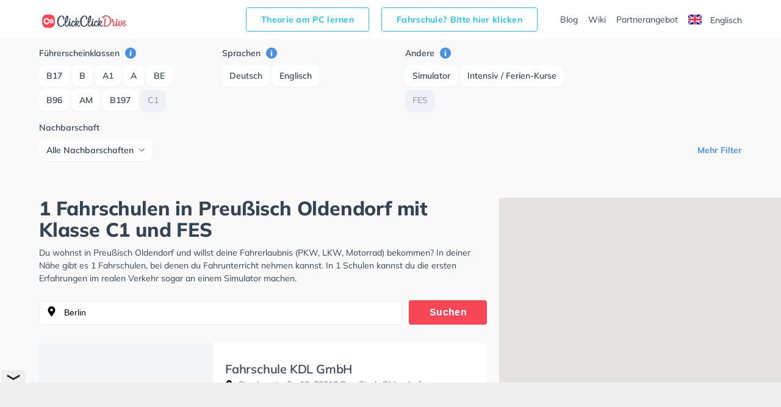

--- FILE ---
content_type: text/html; charset=UTF-8
request_url: https://www.clickclickdrive.de/fahrschule/preussisch-oldendorf/fuhrerscheinklassen-type-c1/merkmal-fes
body_size: 10508
content:
<!DOCTYPE html>
<html lang="de">
<head data-language="de" data-locale="de-DE">
  <meta name="format-detection" content="telephone=no">
  <meta name="viewport" content="width=device-width,initial-scale=1.0,maximum-scale=5">
  <meta charset="utf-8"/>
  <meta name="viewport" content="width=device-width, initial-scale=1.0">
  <meta http-equiv="X-UA-Compatible" content="IE=edge"/>
  <meta name="dc.language" content="de">
  <meta property="og:locale" content="de-DE">
  <meta property="og:image" content="https://res.cloudinary.com/clickclickdrive/image/upload/w_374/v1569601572/production/marketplace-admin/autoschluessel_white_table_a0jw3a.webp"/>
  <meta property="og:url" content="https://www.clickclickdrive.de/fahrschule/preussisch-oldendorf/fuhrerscheinklassen-type-c1/merkmal-fes"/>
  <meta property="og:type" content="website"/>
  <meta property="og:title" content="1 Fahrschulen in Preußisch Oldendorf mit Klasse C1 und FES"/>
  <meta property="og:description" content="Fahren lernen in Preußisch Oldendorf"/>
  <meta name="apple-mobile-web-app-capable" content="yes">
  <meta name="HandheldFriendly" content="True">
  <meta name="title" content="1 Fahrschulen in Preußisch Oldendorf mit Klasse C1 und FES"/>
  <meta name="description"
        content="Fahren lernen in Preußisch Oldendorf ✅ Mit ClickClickDrive nehmen Sie Fahrstunden in Ihrer N&#228;he und maximieren Ihre Chancen, Ihren F&#252;hrerschein schnell zu erhalten. Besuchen Sie eines der gr&#246;&#223;ten Online-Verzeichnisse und vereinbaren Sie einen kostenlosen Online-Termin."/>
    <link rel="canonical" href="https://www.clickclickdrive.de/fahrschule/preussisch-oldendorf/fuhrerscheinklassen-type-c1/merkmal-fes" />
    <link rel="preconnect" href="https://www.googletagmanager.com" />
  <link rel="preconnect" href="https://www.google-analytics.com" />
  <link rel="icon" href="/assets/images/favicon-small.png" sizes="32x32" />
  <link rel="icon" href="/assets/images/favicon.png" sizes="256x256" />
  <link rel="apple-touch-icon-precomposed" href="/assets/images/favicon.png" />
  <meta name="msapplication-TileImage" content="/assets/images/favicon.png" />
  <link rel="stylesheet" type="text/css" href="/fahrschule/content/css/precss.site.min.css" />
  <link rel="stylesheet" type="text/css" href="/fahrschule/content/css/school-promo.min.css" />
  <link rel="stylesheet" type="text/css" href="/fahrschule/content/css/site.min.css">
  <link rel="preload" as="image" href="https://res.cloudinary.com/clickclickdrive/image/upload/w_374/v1569601572/production/marketplace-admin/autoschluessel_white_table_a0jw3a.webp">
    <script async src="https://cdn.fuseplatform.net/publift/tags/2/4104/fuse.js"></script>

 <meta name="robots" content="noindex, follow" /> 
 
  <title>1 Fahrschulen in Preußisch Oldendorf mit Klasse C1 und FES</title>

  <style>

    element.style {
      vertical-align: inherit;
    }
    *, ::after, ::before {
      box-sizing: border-box;
    }
    article p {
      font-size: 14px;
    }
    p {
      font-size: 13px;
    }
    p {
      line-height: 1.5;
      margin: 0;
      padding-bottom: 10px;
    }
    a {
      color: black;
      text-decoration: none;
    }
    body {
      font-size: 14px;
      font-weight: 400;
      color: #344354;
      font-family: "Mulish", "Open Sans", sans-serif;
    }

    .adSchoolList {
        margin: 10px auto;
        width: 970px;
        min-height: 90px;
    }
    .secretContainer.staging .publiftAd {
        background-color: red;
        min-height: 5px;
        /*height: 200px;*/
    }



    @media  only screen and (max-width: 1000px) {
        .adSchoolList {
            width: 95%;
            min-height: 50px;
        }
    }



    @media (max-width: 600px) {
        .product__img {
            width: 100%;
        }

        .product__slider {
            overflow: hidden;
        }
    }
  </style>

    <script src="/fahrschule/content/js/vendors.min.js?v=34"></script>
    <script src="/fahrschule/content/js/verbolia.min.js?v=35"></script>
  <!-- Google Tag Manager -->
  <script>
    (function (w, d, s, l, i) {
      w[l] = w[l] || [];
      w[l].push({
        'gtm.start':
          new Date().getTime(), event: 'gtm.js'
      });
      var f = d.getElementsByTagName(s)[0],
        j = d.createElement(s), dl = l != 'dataLayer' ? '&l=' + l : '';
      j.defer = true;
      j.src =
        'https://www.googletagmanager.com/gtm.js?id=' + i + dl;
      f.parentNode.insertBefore(j, f);
    })(window, document, 'script', 'dataLayer', 'GTM-KFMTBNX');
  </script>
  <!-- #Google Tag Manager -->

  
  <script>
    (function() {
        const head = document.getElementsByTagName('head')[0];

        const { insertBefore } = head;

        head.insertBefore = (newElement, referenceElement) => {
            if (
            newElement.href &&
            newElement.href.indexOf('//fonts.googleapis.com/css?family=Roboto') > -1
            ) {
            return;
            }

            insertBefore.call(head, newElement, referenceElement);
        };
    })();
  </script>


  <script>
      
      const allMarkers = [{"Latitude":52.30304,"Longitude":8.59989,"Name":"Fahrschule KDL GmbH","Location":"Steubenstra\u00dfe 12, 32312 Preu\u00dfisch Oldendorf","RatingValue":"4.7","RatingCount":12,"UrlObfuscated":"aHR0cHM6Ly93d3cuY2xpY2tjbGlja2RyaXZlLmRlL3NjaG9vbC9mYWhyc2NodWxlLWtkbC1nbWJo","UrlReviewObfuscated":"aHR0cHM6Ly93d3cuY2xpY2tjbGlja2RyaXZlLmRlL3NjaG9vbC9mYWhyc2NodWxlLWtkbC1nbWJoI3Jldmlld3M="}];
  </script>
</head>
<body>
<!-- Google Tag Manager (noscript) -->
<noscript>
  <iframe src="https://www.googletagmanager.com/ns.html?id=GTM-KFMTBNX"
          height="0" width="0" style="display: none; visibility: hidden"></iframe>
</noscript>
<!-- #Google Tag Manager (noscript) -->

<div id="main">
  <header class="header">
    <div class="container">
      <div class="header__menu">
        <!--logo-->
        <a class="logo" href="/"><img width="150" height="34" src="/fahrschule/content/images/logo.svg" alt="ClickClickDrive"></a>
        <!-- search mobile-->
        <div class="search-mobile d-n-d">
          <img src="/fahrschule/content/images/search.svg" alt="search" width="24" height="24" onclick="loadMapNow();">
        </div>
        <!-- #search mobile -->
        <!--mobile burger -->
        <a href="#" class="" id="mobile-menu">
          <img src="/fahrschule/content/images/menu.svg" alt="menu" width="24" height="24">
        </a>

        
        <ul class="entry-btns">
          <li>
            <a target="_blank" class="fahrscule-lnk" href="/theorie">
              Theorie am PC lernen
            </a>
          </li>
          <li>
            <a class="fahrscule-lnk" href="/fahrschule-partner">
              Fahrschule? Bitte hier klicken
            </a>
          </li>
          <li>
            <a class="entry-btns__link" href="/blog">Blog</a>
          </li>
          <li>
            <a class="entry-btns__link" href="/wiki">Wiki</a>
          </li>
          <li>
            <a class="entry-btns__link" href="/fahrschule-partner">
              Partnerangebot
            </a>
          </li>
          <li>
            <a id="lng-en-switch" href="https://www.clickclickdrive.de/fahrschule/en/preussisch-oldendorf/fuhrerscheinklassen-type-c1/merkmal-fes" class="erowz-nflw erowz-nflw-on entry-btns__link language">
        <svg style="margin-right:10px" width="22" height="16"
     viewBox="0 0 22 16">
  <defs>
    <rect id="a" width="22" height="16"
          rx="2"></rect>
  </defs>
  <g
    fill="none" fill-rule="evenodd">
    <mask id="b"  fill="#fff">
      <use
        xlink:href="#a"></use>
    </mask>
    <use fill="#FFF"
         xlink:href="#a"></use>
    <path
      fill="#0A17A7" d="M0 0h22v16H0z" mask="url(#b)"></path>
    <path
      fill="#FFF"
      d="M5.139 10.667H0V5.333h5.139L-2.19.39-.997-1.38l9.378 6.326v-6.014h5.238v6.014l9.378-6.326L24.19.39 16.86 5.333H22v5.334h-5.139l7.329 4.943-1.193 1.769-9.378-6.326v6.014H8.381v-6.014L-.997 17.38-2.19 15.61l7.329-4.943z"
      mask="url(#b)"></path>
    <path stroke="#DB1F35"
          stroke-linecap="round"
          stroke-width=".667"
          d="M14.668 5.066L24.619-1.6"
          mask="url(#b)"></path>
    <path
      stroke="#DB1F35" stroke-linecap="round" stroke-width=".667"
      d="M15.724 17.08l8.921-6.122" mask="url(#b)"
      transform="matrix(1 0 0 -1 0 28.038)"></path>
    <path
      stroke="#DB1F35" stroke-linecap="round" stroke-width=".667"
      d="M6.29 5.048l-9.305-6.385" mask="url(#b)"></path>
    <path
      stroke="#DB1F35" stroke-linecap="round" stroke-width=".667"
      d="M7.3 17.848l-10.315-6.964" mask="url(#b)"
      transform="matrix(1 0 0 -1 0 28.732)"></path>
    <path
      fill="#E6273E"
      d="M0 9.6h9.429V16h3.142V9.6H22V6.4h-9.429V0H9.43v6.4H0z"
      mask="url(#b)"></path>
  </g>
</svg>

        Englisch
    </a>
          </li>
        </ul>
        
      </div>
    </div>
  </header>

  
  <div class="offcanvas-menu">
    <div class="offcanvas-top">
      <div>Menu</div>
      <span class="offcanvas-close">
        <img src="/fahrschule/content/images/close.svg" alt="close" width="20" height="20">
      </span>
    </div>
    <div class="offcanvas-menu__inner">
      <ul class="menu">
        <li>
          <a href="/blog">Blog</a>
        </li>
        <li>
          <a href="/wiki">Wiki</a>
        </li>
        <li>
          <a href="/fahrschule-partner">
            Partnerangebot
          </a>
        </li>
        <li>
          <a id="lng-en-switch" href="https://www.clickclickdrive.de/fahrschule/en/preussisch-oldendorf/fuhrerscheinklassen-type-c1/merkmal-fes" class="erowz-nflw erowz-nflw-on entry-btns__link language">
        <svg style="margin-right:10px" width="22" height="16"
     viewBox="0 0 22 16">
  <defs>
    <rect id="a" width="22" height="16"
          rx="2"></rect>
  </defs>
  <g
    fill="none" fill-rule="evenodd">
    <mask id="b"  fill="#fff">
      <use
        xlink:href="#a"></use>
    </mask>
    <use fill="#FFF"
         xlink:href="#a"></use>
    <path
      fill="#0A17A7" d="M0 0h22v16H0z" mask="url(#b)"></path>
    <path
      fill="#FFF"
      d="M5.139 10.667H0V5.333h5.139L-2.19.39-.997-1.38l9.378 6.326v-6.014h5.238v6.014l9.378-6.326L24.19.39 16.86 5.333H22v5.334h-5.139l7.329 4.943-1.193 1.769-9.378-6.326v6.014H8.381v-6.014L-.997 17.38-2.19 15.61l7.329-4.943z"
      mask="url(#b)"></path>
    <path stroke="#DB1F35"
          stroke-linecap="round"
          stroke-width=".667"
          d="M14.668 5.066L24.619-1.6"
          mask="url(#b)"></path>
    <path
      stroke="#DB1F35" stroke-linecap="round" stroke-width=".667"
      d="M15.724 17.08l8.921-6.122" mask="url(#b)"
      transform="matrix(1 0 0 -1 0 28.038)"></path>
    <path
      stroke="#DB1F35" stroke-linecap="round" stroke-width=".667"
      d="M6.29 5.048l-9.305-6.385" mask="url(#b)"></path>
    <path
      stroke="#DB1F35" stroke-linecap="round" stroke-width=".667"
      d="M7.3 17.848l-10.315-6.964" mask="url(#b)"
      transform="matrix(1 0 0 -1 0 28.732)"></path>
    <path
      fill="#E6273E"
      d="M0 9.6h9.429V16h3.142V9.6H22V6.4h-9.429V0H9.43v6.4H0z"
      mask="url(#b)"></path>
  </g>
</svg>

        Englisch
    </a>
        </li>
      </ul>
    </div>
  </div>
  <!--mobile menu END-->
  <!--button bottom-->


  <!--button filter-->
  <button class="btn-filter" type="button">
    <svg class="SVGInline-svg ShowFiltersButton__Icon-sc-1obhj0c-1-svg dGasKZ-svg" width="24"
         height="24" viewBox="0 0 24 24" xmlns="http://www.w3.org/2000/svg">
      <g transform="translate(5 6)" fill="none">
        <path fill="#000" class="filters-path"
              d="M14.185 0H.523c-.462 0-.677.523-.4.862l5.97 6.984c.184.216.276.523.276.8v4.43c0 .247.246.462.492.462h.924c.246 0 .43-.215.43-.461v-4.43c0-.309.123-.585.339-.8l6.03-6.985c.277-.339.062-.862-.4-.862z"
              id="filters"></path>
      </g>
    </svg>
    <span>Filter</span>
  </button>


  <div class="page">
    <div class="container">
      <!--filter-->
    <div class="filters">
  <div class="filters__top">
    <div>Filter</div>
    <span class="filters__close">
      <img src="/fahrschule/content/images/close.svg" width="20" height="20">
    </span>
  </div>

  
  <div class="filters__item filters__item_cat">
  <span class="filters__name">
    Führerscheinklassen
    <a href="#" class="tooltip-right" data-tooltip="Lassen Sie Sich Fahrschulen anzeigen die Unterricht für die ausgewählten Führerscheinklassen anbieten.">
      <img src="/fahrschule/content/images/info.svg" alt="info" width="18" height="18">
    </a>
  </span>

      <span class="">
      <a class="btn " href="https://www.clickclickdrive.de/fahrschule/preussisch-oldendorf/fuhrerscheinklassen-type-b17/merkmal-fes">
        B17
      </a>
    </span>
      <span class="">
      <a class="btn " href="https://www.clickclickdrive.de/fahrschule/preussisch-oldendorf/fuhrerscheinklassen-type-b/merkmal-fes">
        B
      </a>
    </span>
      <span class="">
      <a class="btn " href="https://www.clickclickdrive.de/fahrschule/preussisch-oldendorf/fuhrerscheinklassen-type-a1/merkmal-fes">
        A1
      </a>
    </span>
      <span class="">
      <a class="btn " href="https://www.clickclickdrive.de/fahrschule/preussisch-oldendorf/fuhrerscheinklassen-type-a/merkmal-fes">
        A
      </a>
    </span>
      <span class="">
      <a class="btn " href="https://www.clickclickdrive.de/fahrschule/preussisch-oldendorf/fuhrerscheinklassen-type-be/merkmal-fes">
        BE
      </a>
    </span>
      <span class="">
      <a class="btn " href="https://www.clickclickdrive.de/fahrschule/preussisch-oldendorf/fuhrerscheinklassen-type-b96/merkmal-fes">
        B96
      </a>
    </span>
      <span class="">
      <a class="btn " href="https://www.clickclickdrive.de/fahrschule/preussisch-oldendorf/fuhrerscheinklassen-type-am/merkmal-fes">
        AM
      </a>
    </span>
      <span class="">
      <a class="btn " href="https://www.clickclickdrive.de/fahrschule/preussisch-oldendorf/fuhrerscheinklassen-type-b197/merkmal-fes">
        B197
      </a>
    </span>
      <span class="hide show-this-on-click">
      <a class="btn " href="https://www.clickclickdrive.de/fahrschule/preussisch-oldendorf/fuhrerscheinklassen-type-a2/merkmal-fes">
        A2
      </a>
    </span>
      <span class="">
      <a class="btn active" href="https://www.clickclickdrive.de/fahrschule/preussisch-oldendorf/merkmal-fes">
        C1
      </a>
    </span>
      <span class="hide show-this-on-click">
      <a class="btn " href="https://www.clickclickdrive.de/fahrschule/preussisch-oldendorf/fuhrerscheinklassen-type-c1e/merkmal-fes">
        C1E
      </a>
    </span>
      <span class="hide show-this-on-click">
      <a class="btn " href="https://www.clickclickdrive.de/fahrschule/preussisch-oldendorf/fuhrerscheinklassen-type-c/merkmal-fes">
        C
      </a>
    </span>
      <span class="hide show-this-on-click">
      <a class="btn " href="https://www.clickclickdrive.de/fahrschule/preussisch-oldendorf/fuhrerscheinklassen-type-ce/merkmal-fes">
        CE
      </a>
    </span>
      <span class="hide show-this-on-click">
      <a class="btn " href="https://www.clickclickdrive.de/fahrschule/preussisch-oldendorf/fuhrerscheinklassen-type-b-automatik/merkmal-fes">
        B Automatik
      </a>
    </span>
      <span class="hide show-this-on-click">
      <a class="btn " href="https://www.clickclickdrive.de/fahrschule/preussisch-oldendorf/fuhrerscheinklassen-type-l/merkmal-fes">
        L
      </a>
    </span>
      <span class="hide show-this-on-click">
      <a class="btn " href="https://www.clickclickdrive.de/fahrschule/preussisch-oldendorf/fuhrerscheinklassen-type-mofa/merkmal-fes">
        Mofa
      </a>
    </span>
      <span class="hide show-this-on-click">
      <a class="btn " href="https://www.clickclickdrive.de/fahrschule/preussisch-oldendorf/fuhrerscheinklassen-type-cce/merkmal-fes">
        C+CE
      </a>
    </span>
      <span class="hide show-this-on-click">
      <a class="btn " href="https://www.clickclickdrive.de/fahrschule/preussisch-oldendorf/fuhrerscheinklassen-type-c1c1e/merkmal-fes">
        C1+C1E
      </a>
    </span>
      <span class="hide show-this-on-click">
      <a class="btn " href="https://www.clickclickdrive.de/fahrschule/preussisch-oldendorf/fuhrerscheinklassen-type-b196/merkmal-fes">
        B196
      </a>
    </span>
      <span class="hide show-this-on-click">
      <a class="btn " href="https://www.clickclickdrive.de/fahrschule/preussisch-oldendorf/fuhrerscheinklassen-type-asf/merkmal-fes">
        ASF
      </a>
    </span>
      <span class="hide show-this-on-click">
      <a class="btn " href="https://www.clickclickdrive.de/fahrschule/preussisch-oldendorf/fuhrerscheinklassen-type-d1/merkmal-fes">
        D1
      </a>
    </span>
      <span class="hide show-this-on-click">
      <a class="btn " href="https://www.clickclickdrive.de/fahrschule/preussisch-oldendorf/fuhrerscheinklassen-type-d1e/merkmal-fes">
        D1E
      </a>
    </span>
      <span class="hide show-this-on-click">
      <a class="btn " href="https://www.clickclickdrive.de/fahrschule/preussisch-oldendorf/fuhrerscheinklassen-type-d/merkmal-fes">
        D
      </a>
    </span>
      <span class="hide show-this-on-click">
      <a class="btn " href="https://www.clickclickdrive.de/fahrschule/preussisch-oldendorf/fuhrerscheinklassen-type-de/merkmal-fes">
        DE
      </a>
    </span>
      <span class="hide show-this-on-click">
      <a class="btn " href="https://www.clickclickdrive.de/fahrschule/preussisch-oldendorf/fuhrerscheinklassen-type-t/merkmal-fes">
        T
      </a>
    </span>
      <span class="hide show-this-on-click">
      <a class="btn " href="https://www.clickclickdrive.de/fahrschule/preussisch-oldendorf/fuhrerscheinklassen-type-AuffBA/merkmal-fes">
        Auff-BA
      </a>
    </span>
  </div>
  

  
  <div class="filters__item filters__item_cat">
  <span class="filters__name">
    Sprachen
    <a href="#" class="tooltip-right" data-tooltip="Schulen mit ausgewählten Unterrichtssprachen anzeigen.">
      <img src="/fahrschule/content/images/info.svg" alt="info" width="18" height="18">
    </a>
  </span>

      <span class="">
      <a class="btn " href="https://www.clickclickdrive.de/fahrschule/preussisch-oldendorf/sprachen-deutsch/fuhrerscheinklassen-type-c1/merkmal-fes">
        Deutsch
      </a>
    </span>
      <span class="">
      <a class="btn " href="https://www.clickclickdrive.de/fahrschule/preussisch-oldendorf/sprachen-englisch/fuhrerscheinklassen-type-c1/merkmal-fes">
        Englisch
      </a>
    </span>
  </div>
  

  
  
  
  
  
  <div class="filters__item filters__item_cat">
  <span class="filters__name">
    Andere
    <a href="#" class="tooltip-right" data-tooltip="Zeige Schulen die den gewählten Kriterien entsprechen.">
      <img src="/fahrschule/content/images/info.svg" alt="info" width="18" height="18">
    </a>
  </span>

      <span class="">
      <a class="btn " href="https://www.clickclickdrive.de/fahrschule/preussisch-oldendorf/fuhrerscheinklassen-type-c1/merkmal-fes-simulator">
        Simulator
      </a>
    </span>
      <span class="">
      <a class="btn " href="https://www.clickclickdrive.de/fahrschule/preussisch-oldendorf/fuhrerscheinklassen-type-c1/merkmal-fes-intensive+classes">
        Intensiv / Ferien-Kurse
      </a>
    </span>
      <span class="hide show-this-on-click">
      <a class="btn " href="https://www.clickclickdrive.de/fahrschule/preussisch-oldendorf/fuhrerscheinklassen-type-c1/merkmal-fes-learn+online">
        Online lernen
      </a>
    </span>
      <span class="hide show-this-on-click">
      <a class="btn " href="https://www.clickclickdrive.de/fahrschule/preussisch-oldendorf/fuhrerscheinklassen-type-c1/merkmal-fes-first+aid">
        Erste-Hilfe-Kurs / LSM-Kurs
      </a>
    </span>
      <span class="hide show-this-on-click">
      <a class="btn " href="https://www.clickclickdrive.de/fahrschule/preussisch-oldendorf/fuhrerscheinklassen-type-c1/merkmal-aptitude+test-fes">
        MPU-Vorbereitung
      </a>
    </span>
      <span class="hide show-this-on-click">
      <a class="btn " href="https://www.clickclickdrive.de/fahrschule/preussisch-oldendorf/fuhrerscheinklassen-type-c1/merkmal-fes-government+registration">
        Behördliche Registrierung
      </a>
    </span>
      <span class="hide show-this-on-click">
      <a class="btn " href="https://www.clickclickdrive.de/fahrschule/preussisch-oldendorf/fuhrerscheinklassen-type-c1/merkmal-fes-financing">
        Finanzierung
      </a>
    </span>
      <span class="hide show-this-on-click">
      <a class="btn " href="https://www.clickclickdrive.de/fahrschule/preussisch-oldendorf/fuhrerscheinklassen-type-c1/merkmal-credit+card+payment-fes">
        Kreditkarten Zahlung
      </a>
    </span>
      <span class="hide show-this-on-click">
      <a class="btn " href="https://www.clickclickdrive.de/fahrschule/preussisch-oldendorf/fuhrerscheinklassen-type-c1/merkmal-asf-fes">
        ASF
      </a>
    </span>
      <span class="">
      <a class="btn active" href="https://www.clickclickdrive.de/fahrschule/preussisch-oldendorf/fuhrerscheinklassen-type-c1">
        FES
      </a>
    </span>
  </div>
  

      <div class="filters__item mt3">
      <span class="filters__name">
          Nachbarschaft
      </span>
      <div class="dropdown">
        <button
          class="btn btn-secondary dropdown-toggle"
          type="button"
          id="dropdownMenuButton"
          data-toggle="dropdown"
          aria-haspopup="true"
          aria-expanded="false"
        >
          <span>Alle Nachbarschaften</span>
        </button>
        <div class="dropdown-menu" aria-labelledby="dropdownMenuButton">
                      <a class="dropdown-item" href="https://www.clickclickdrive.de/fahrschule/preussisch-oldendorf/holzhausen/fuhrerscheinklassen-type-c1/merkmal-fes">
              Holzhausen
            </a>
                  </div>
      </div>
    </div>
    <div class="more readmore">
    <a href="#" data-article="one">Mehr Filter</a>
  </div>
  <div class="more readless hide">
    <a href="#" data-article='one'>Filter ausblenden</a>
  </div>
</div>
    <!--filter END-->
    </div>

    <div class="flex">
      <article>
                <h1>
            1 Fahrschulen in Preußisch Oldendorf mit Klasse C1 und FES
        </h1>


        <p>
          Du wohnst in Preußisch Oldendorf und willst deine Fahrerlaubnis (PKW, LKW, Motorrad) bekommen?
          In deiner Nähe gibt es 1 Fahrschulen, bei denen du Fahrunterricht nehmen kannst.
                      In 1 Schulen kannst du die ersten Erfahrungen im realen Verkehr sogar an einem Simulator machen.
                  </p>

        <!--search-->
        <form class="search" id="searchform">
          <input class="form-control" type="search" id="searchbox" value="Berlin" onclick="loadMapNow();">
          <button class="btn" type="submit">Suchen</button>
        </form>

        <div>
            
            <div class="product nothid">
  <div
    class="product-hid-data"
    data-id="preussisch-oldendorf-15912"
    data-lat="52.30304"
    data-lon="8.59989"
    data-rat="4.7"
    data-rat-cnt="12"
    data-uo="aHR0cHM6Ly93d3cuY2xpY2tjbGlja2RyaXZlLmRlL3NjaG9vbC9mYWhyc2NodWxlLWtkbC1nbWJo"
    data-uro="aHR0cHM6Ly93d3cuY2xpY2tjbGlja2RyaXZlLmRlL3NjaG9vbC9mYWhyc2NodWxlLWtkbC1nbWJoI3Jldmlld3M="
  ></div>

  
  <div class="product__slider off">
      <div class="product__img">
      <img
        alt="Fahrschule KDL GmbH in Preußisch Oldendorf"
        class="lozad"
        src="https://res.cloudinary.com/clickclickdrive/image/upload/w_374/v1569601572/production/marketplace-admin/autoschluessel_white_table_a0jw3a.webp"
                style="object-fit: cover;width:100%;height:100%;"
      >
    </div>
  </div>
  

  <a href="/school/fahrschule-kdl-gmbh" class="product__right">
    <div class="product__top">
      
            

      <h2 class="product__title">Fahrschule KDL GmbH</h2>

      <span class="product__info"><img src="/fahrschule/content/images/location.svg" alt="" width="13" height="13">
        Steubenstraße 12, 32312 Preußisch Oldendorf
      </span>
    </div>
    <div class="product__reviews">
      
            

      
      <div class="rating">
                              <img src="/fahrschule/content/images/star.svg" alt="" role="presentation" width="12" height="12">
                                        <img src="/fahrschule/content/images/star.svg" alt="" role="presentation" width="12" height="12">
                                        <img src="/fahrschule/content/images/star.svg" alt="" role="presentation" width="12" height="12">
                                        <img src="/fahrschule/content/images/star.svg" alt="" role="presentation" width="12" height="12">
                                        <img src="/fahrschule/content/images/star.svg" alt="" role="presentation" width="12" height="12">
                        </div>
      

      
      <span
        class="erowz-nflw reviews-count"
        data-value="aHR0cHM6Ly93d3cuY2xpY2tjbGlja2RyaXZlLmRlL3NjaG9vbC9mYWhyc2NodWxlLWtkbC1nbWJoI3Jldmlld3M=">
        12 Bewertungen
      </span>
      

      
      <img src="/fahrschule/content/images/info.svg" alt="info" class="tooltip-rating-ico" width="15" height="15">
      <div class="tooltip-rating" style="display:none">
        <div class="tooltip-rating-text">
          <div class="mt6">
            Die Gesamtbewertung wird aus zwei Bewertungen berechnet. Die erste Bewertung ergibt sich aus der durchschnittlichen erzielten Bewertung auf ClickClickDrive und die zweite ergibt sich aus der durchschnittlich erzielten Bewertung des Google My Business Profils.
          </div>
        </div>
      </div>
      
    </div>
    <div class="product__bottom">
      <div class="txt-descr">
        <p>
          Du wirst lernen, mit einem Volkswagen, Honda, KTM und Peugeot zu fahren. Achte darauf, dich zu konzentrieren, da viele Leute und geparkte Autos rund um die nahegelegenen Wohnstraßen gehen, fahren und stehen. Die Fahrschule bietet Hervorragende Bedingungen um deine Klasse A1, Klasse B, Klasse A, Klasse BE, Klasse B96, Klasse AM, Klasse BF17, Klasse A2, Klasse C1, Klasse C1E, Klasse C und Klasse CE zu erhalten. In der Fahrschule KDL GmbH Sie können einen Termin online anfragen.
        </p>
      </div>
      
              <div class="tags">
                      <span class="tag">German</span>
                  </div>
            

      <button class="btn">Einen Termin anfragen</button>

      
              <span class="product__description">
                      124 Personen die diese Fahrschule gesehen haben
                  </span>
            
    </div>
  </a>
</div>






            

            <div id="more-ads-container">
            </div>
            <div id="more-schools-container">
                            </div>
        </div>


        <p class="d-n-d d-b-m">
          Du wohnst in Preußisch Oldendorf und willst deine Fahrerlaubnis (PKW, LKW, Motorrad) bekommen?
          In deiner Nähe gibt es 1 Fahrschulen, bei denen du Fahrunterricht nehmen kannst.
                      In 1 Schulen kannst du die ersten Erfahrungen im realen Verkehr sogar an einem Simulator machen.
                  </p>
      </article>

      <aside>
        <!--map-->
        <div id="map" style="overflow: hidden;">
        </div>
        <!--map END-->
      </aside>
    </div>

    
    <div class="container btm-txts">
  </div>
    

    <div class="container">
      <div class="information">
        <div class="information__item">
  <div class="information__title">
    <img src="/fahrschule/content/images/icon1.svg" alt="" width="40" height="40" role="presentation">
    <h3>Suche Fahrschule in der Nähe von Preußisch Oldendorf</h3>
  </div>
  <div class="information__school">
          <a href="https://www.clickclickdrive.de/fahrschule/lubbecke/alswede">
        Alswede
      </a>
          <a href="https://www.clickclickdrive.de/fahrschule/bad-essen">
        Bad Essen
      </a>
          <a href="https://www.clickclickdrive.de/fahrschule/rodinghausen/bruchmuhlen">
        Bruchmühlen
      </a>
          <a href="https://www.clickclickdrive.de/fahrschule/bad-essen/eielstadt">
        Eielstädt
      </a>
          <a href="https://www.clickclickdrive.de/fahrschule/enger">
        Enger
      </a>
          <a href="https://www.clickclickdrive.de/fahrschule/espelkamp">
        Espelkamp
      </a>
          <a href="https://www.clickclickdrive.de/fahrschule/lubbecke/gehlenbeck">
        Gehlenbeck
      </a>
          <a href="https://www.clickclickdrive.de/fahrschule/bad-essen/harpenfeld">
        Harpenfeld
      </a>
          <a href="https://www.clickclickdrive.de/fahrschule/hiddenhausen">
        Hiddenhausen
      </a>
          <a href="https://www.clickclickdrive.de/fahrschule/hille">
        Hille
      </a>
          <a href="https://www.clickclickdrive.de/fahrschule/preussisch-oldendorf/holzhausen">
        Holzhausen
      </a>
          <a href="https://www.clickclickdrive.de/fahrschule/hullhorst">
        Hüllhorst
      </a>
          <a href="https://www.clickclickdrive.de/fahrschule/kirchlengern">
        Kirchlengern
      </a>
          <a href="https://www.clickclickdrive.de/fahrschule/rahden/kleinendorf">
        Kleinendorf
      </a>
          <a href="https://www.clickclickdrive.de/fahrschule/lubbecke">
        Lübbecke
      </a>
      </div>
</div>
      </div>
    </div>
  </div>
</div>

<input id="lvl1" name="lvl1" type="hidden" value="berlin"/>
<input id="lvl2" name="lvl2" type="hidden" value=""/>
<input id="lvl3" name="lvl3" type="hidden" value=""/>
<input id="lvl4" name="lvl4" type="hidden" value=""/>
<input id="rp" name="rp" type="hidden" value="fahrschule"/>
<input id="showMoreTrans" name="showMoreTrans" type="hidden" value="Mehr sehen"/>
<input id="showLessTrans" name="showLessTrans" type="hidden" value="Weniger sehen"/>
<input id="lat" name="lat" type="hidden" value="52.51769"/>
<input id="lon" name="lon" type="hidden" value="13.402376"/>

<script type="application/ld+json">{"@context":"http:\/\/schema.org","@type":"ItemList","name":"1 Fahrschulen in Preu\u00dfisch Oldendorf","description":"","itemListOrder":"http:\/\/schema.org\/ItemListOrderAscending","itemListElement":{"2":{"@type":"ListItem","position":3,"name":"Fahrschule KDL GmbH","url":"https:\/\/www.clickclickdrive.de\/school\/fahrschule-kdl-gmbh","image":"https:\/\/res.cloudinary.com\/clickclickdrive\/image\/upload\/w_828\/v1569601572\/production\/marketplace-admin\/autoschluessel_white_table_a0jw3a.jpg"}}}</script>



<footer class="footer">
  <div class="container">
    <div class="row">
      <div class="col-lg-6 col-md-12 col-12">
        <nav class="nav flex-column footer__menu footer__language">
          <a class="nav-link" href="https://www.clickclickdrive.be/">
            <svg class="SVGInline-svg Countries__Icon-rx5qbx-2-svg eJwvDX-svg"
     xmlns="http://www.w3.org/2000/svg" xmlns:xlink="http://www.w3.org/1999/xlink"
     width="22" height="16" viewBox="0 0 22 16">
  <defs>
    <rect id="flag-be-a" width="22" height="16" rx="2"></rect>
  </defs>
  <g fill="none" fill-rule="evenodd">
    <mask id="flag-be-b" fill="#fff">
      <use xlink:href="#flag-be-a"></use>
    </mask>
    <use fill="#FFF" xlink:href="#flag-be-a"></use>
    <path fill="#FF4453" d="M10.476 0H22v16H10.476z" mask="url(#flag-be-b)"></path>
    <path fill="#262626" d="M0 0h7.333v16H0z" mask="url(#flag-be-b)"></path>
    <path fill="#FFCF3C" d="M7.333 0h7.333v16H7.333z" mask="url(#flag-be-b)"></path>
  </g>
</svg>

            Fahrschulen in Belgien
          </a>
          <a class="nav-link" href="https://www.clickclickdrive.de/">
            <svg class="SVGInline-svg Countries__Icon-rx5qbx-2-svg eJwvDX-svg"
     xmlns="http://www.w3.org/2000/svg" xmlns:xlink="http://www.w3.org/1999/xlink"
     width="22" height="16" viewBox="0 0 22 16">
  <defs>
    <rect id="flag-de-a" width="22" height="16" rx="2"></rect>
    <path id="flag-de-d" d="M0 5.333h22v5.333H0z"></path>
    <filter id="flag-de-c" width="113.6%" height="156.2%" x="-6.8%" y="-28.1%"
            filterUnits="objectBoundingBox">
      <feMorphology in="SourceAlpha" operator="dilate" radius=".5"
                    result="shadowSpreadOuter1"></feMorphology>
      <feOffset in="shadowSpreadOuter1" result="shadowOffsetOuter1"></feOffset>
      <feColorMatrix in="shadowOffsetOuter1"
                     values="0 0 0 0 0 0 0 0 0 0 0 0 0 0 0 0 0 0 0.06 0"></feColorMatrix>
    </filter>
    <path id="flag-de-f" d="M0 10.667h22V16H0z"></path>
    <filter id="flag-de-e" width="113.6%" height="156.2%" x="-6.8%" y="-28.1%"
            filterUnits="objectBoundingBox">
      <feMorphology in="SourceAlpha" operator="dilate" radius=".5"
                    result="shadowSpreadOuter1"></feMorphology>
      <feOffset in="shadowSpreadOuter1" result="shadowOffsetOuter1"></feOffset>
      <feColorMatrix in="shadowOffsetOuter1"
                     values="0 0 0 0 0 0 0 0 0 0 0 0 0 0 0 0 0 0 0.06 0"></feColorMatrix>
    </filter>
  </defs>
  <g fill="none" fill-rule="evenodd">
    <mask id="flag-de-b" fill="#fff">
      <use xlink:href="#flag-de-a"></use>
    </mask>
    <use fill="#FFF" xlink:href="#flag-de-a"></use>
    <path fill="#262626" d="M0 0h22v5.333H0z" mask="url(#flag-de-b)"></path>
    <g mask="url(#flag-de-b)">
      <use fill="#000" filter="url(#flag-de-c)" xlink:href="#flag-de-d"></use>
      <use fill="#F01515" xlink:href="#flag-de-d"></use>
    </g>
    <g mask="url(#flag-de-b)">
      <use fill="#000" filter="url(#flag-de-e)" xlink:href="#flag-de-f"></use>
      <use fill="#FFD521" xlink:href="#flag-de-f"></use>
    </g>
  </g>
</svg>

            Fahrschulen in Deutschland
          </a>
        </nav>

        <nav class="nav flex-column footer__menu footer__social">
          <a class="nav-link" href="/fb">
            <svg aria-labelledby="Facebook" xmlns="http://www.w3.org/2000/svg" width="24" height="24" viewBox="0 0 24 24">
  <path fill="#D7DADC" fill-rule="nonzero"
        d="M15.393 23.789v-7.087h2.45l.367-2.845h-2.817v-1.816c0-.823.229-1.384 1.41-1.384h1.506V8.111A20.134 20.134 0 0 0 16.114 8c-2.171 0-3.658 1.326-3.658 3.76v2.097H10v2.845h2.456v7.29L12.05 24c-3.2-.05-7.15-.35-9.35-2.6C.4 19.2.05 15.25 0 12.05.05 8.85.35 4.9 2.6 2.7 4.8.4 8.75.05 11.95 0c3.2.05 7.15.35 9.35 2.6 2.3 2.2 2.65 6.15 2.7 9.3-.05 3.2-.35 7.15-2.6 9.35-1.47 1.57-3.72 2.247-6.007 2.539z"></path>
</svg>

          </a>
          <a class="nav-link" href="/tw">
            <svg aria-labelledby="Twitter" xmlns="http://www.w3.org/2000/svg" width="24" height="24" viewBox="0 0 24 24">
  <path fill="#D7DADC" fill-rule="nonzero"
        d="M12.05 24c-3.2-.05-7.15-.35-9.35-2.6C.4 19.2.05 15.25 0 12.05.05 8.85.35 4.9 2.6 2.7 4.8.4 8.75.05 11.95 0c3.2.05 7.15.35 9.35 2.6 2.3 2.2 2.65 6.15 2.7 9.3-.05 3.2-.35 7.15-2.6 9.35-2.2 2.35-6.15 2.7-9.35 2.75zm6.617-16.07a5.035 5.035 0 0 1-1.492.423c.536-.333.948-.86 1.142-1.49a5.087 5.087 0 0 1-1.651.653 2.551 2.551 0 0 0-1.897-.85c-1.434 0-2.597 1.206-2.597 2.693 0 .211.022.416.067.614-2.16-.113-4.075-1.184-5.357-2.815-.224.4-.352.862-.352 1.355 0 .934.459 1.759 1.156 2.242a2.531 2.531 0 0 1-1.177-.336v.033c0 1.305.895 2.394 2.085 2.64a2.499 2.499 0 0 1-1.174.047c.33 1.07 1.29 1.848 2.428 1.87A5.098 5.098 0 0 1 6 16.124a7.182 7.182 0 0 0 3.984 1.208c4.78 0 7.393-4.102 7.393-7.66 0-.118-.002-.235-.006-.35.508-.38.948-.854 1.296-1.394z"></path>
</svg>

          </a>
          <a class="nav-link" href="/in">
            <svg aria-labelledby="In" xmlns="http://www.w3.org/2000/svg" width="24" height="24" viewBox="0 0 24 24">
  <path fill="#D7DADC" fill-rule="evenodd"
        d="M12.05 24c-3.2-.05-7.15-.35-9.35-2.6C.4 19.2.05 15.25 0 12.05.05 8.85.35 4.9 2.6 2.7 4.8.4 8.75.05 11.95 0c3.2.05 7.15.35 9.35 2.6 2.3 2.2 2.65 6.15 2.7 9.3-.05 3.2-.35 7.15-2.6 9.35-2.2 2.35-6.15 2.7-9.35 2.75zm-.008-2c2.666-.042 5.958-.333 7.791-2.292 1.875-1.833 2.125-5.125 2.167-7.791-.042-2.625-.333-5.917-2.25-7.75C17.917 2.292 14.625 2.042 11.958 2 9.292 2.042 6 2.333 4.167 4.25 2.292 6.083 2.042 9.375 2 12.042c.042 2.666.333 5.958 2.25 7.791 1.833 1.875 5.125 2.125 7.792 2.167zm-.096-15.224a5.279 5.279 0 1 1 0 10.557 5.279 5.279 0 0 1 0-10.557zm0 8.705a3.427 3.427 0 1 0 0-6.853 3.427 3.427 0 0 0 0 6.853zm6.72-8.914a1.234 1.234 0 1 1-2.467 0 1.234 1.234 0 0 1 2.468 0z"></path>
</svg>

          </a>
          <a class="nav-link" href="/li">
            <svg aria-labelledby="Li" xmlns="http://www.w3.org/2000/svg" width="24" height="24" viewBox="0 0 24 24">
  <path fill="#D7DADC" fill-rule="nonzero"
        d="M12.05 24c-3.2-.05-7.15-.35-9.35-2.6C.4 19.2.05 15.25 0 12.05.05 8.85.35 4.9 2.6 2.7 4.8.4 8.75.05 11.95 0c3.2.05 7.15.35 9.35 2.6 2.3 2.2 2.65 6.15 2.7 9.3-.05 3.2-.35 7.15-2.6 9.35-2.2 2.35-6.15 2.7-9.35 2.75zM17 15v-3.022c0-1.683-.98-2.465-2.226-2.465-1.005 0-1.635.532-1.751.905v-.853h-1.97c.025.453 0 5.435 0 5.435h1.97v-2.94c0-.164-.008-.328.043-.445.135-.327.426-.666.95-.666.684 0 .995.503.995 1.239V15H17zM9.06 8.886c.659 0 1.07-.417 1.07-.944C10.116 7.406 9.718 7 9.071 7 8.424 7 8 7.407 8 7.944c0 .526.412.942 1.047.942h.012zm-.833.68V15h1.754V9.565H8.227z"></path>
</svg>

          </a>
          <a class="nav-link" href="/yt">
            <svg aria-labelledby="Youtube" xmlns="http://www.w3.org/2000/svg" width="24" height="24" viewBox="0 0 24 24">
  <path fill="#D7DADC" fill-rule="nonzero"
        d="M12.05 24c-3.2-.05-7.15-.35-9.35-2.6C.4 19.2.05 15.25 0 12.05.05 8.85.35 4.9 2.6 2.7 4.8.4 8.75.05 11.95 0c3.2.05 7.15.35 9.35 2.6 2.3 2.2 2.65 6.15 2.7 9.3-.05 3.2-.35 7.15-2.6 9.35-2.2 2.35-6.15 2.7-9.35 2.75zM9 16l7.639-3.986L9 8v8z"></path>
</svg>

          </a>
        </nav>

        <span class="footer__link">
          <svg class="SVGInline-svg Footer__Dsgvo-sc-18j0nhi-4-svg lhGPW-svg"
     xmlns="http://www.w3.org/2000/svg" width="134" height="40"
     viewBox="0 0 134 40">
  <g fill="none" fill-rule="evenodd">
    <rect width="133" height="39" x=".5" y=".5" fill="#FFF"
          stroke="#E7E7E7" rx="6"></rect>
    <g fill="#EA6C00" fill-rule="nonzero">
      <path
        d="M20 6l.454 1.468h1.468l-1.188.907.454 1.468L20 8.935l-1.187.908.453-1.468-1.188-.907h1.468zM20 30.157l.454 1.468h1.468l-1.188.907.454 1.468L20 33.093 18.813 34l.453-1.468-1.188-.907h1.468zM26.04 8.196l.453 1.468h1.468l-1.188.908.454 1.467-1.188-.907-1.187.907.453-1.467-1.187-.908h1.468zM30.98 12.36l.454 1.467h1.468l-1.188.908.454 1.468-1.187-.908-1.188.908.454-1.468-1.188-.908h1.468zM30.98 24.118l.454 1.468h1.468l-1.188.907.454 1.468-1.187-.907-1.188.907.454-1.468-1.188-.907h1.468zM9.02 12.36l.453 1.467h1.468l-1.187.908.453 1.468-1.187-.908-1.188.908.454-1.468-1.188-.908h1.468zM32.079 18.078l.453 1.468H34l-1.188.907.454 1.469-1.187-.907-1.188.907.454-1.469-1.188-.907h1.468zM7.922 18.078l.453 1.468h1.468l-1.188.907.454 1.469-1.187-.907-1.188.907.454-1.469L6 19.546h1.468zM9.02 24.118l.453 1.468h1.468l-1.187.907.453 1.468-1.187-.907-1.188.907.454-1.468-1.188-.907h1.468zM27.137 29.059l.454 1.468h1.468l-1.188.907.454 1.468-1.188-.907-1.188.907.454-1.468-1.187-.907h1.468zM13.96 8.196l.454 1.468h1.468l-1.187.908.454 1.467-1.188-.907-1.188.907.454-1.467-1.188-.908h1.468zM12.863 29.059l.453 1.468h1.468l-1.187.907.453 1.468-1.187-.907-1.188.907.454-1.468-1.188-.907h1.468z"></path>
    </g>
    <path fill="#2B3945" fill-rule="nonzero"
          d="M23.143 19.136h-.429v-1.33C22.714 16.26 21.496 15 20 15s-2.714 1.26-2.714 2.807v1.33h-.429c-.473 0-.857.396-.857.886v3.545c0 .49.384.887.857.887h6.286c.473 0 .857-.397.857-.887v-3.545c0-.49-.384-.887-.857-.887zm-1.857 0h-2.572v-1.33c0-.732.577-1.329 1.286-1.329.709 0 1.286.597 1.286 1.33v1.33z"></path>
    <text fill="#354354"
          font-family="HelveticaNeue-Bold, Helvetica Neue" font-size="8"
          font-weight="bold" letter-spacing=".2">
      <tspan x="42" y="30">Datenschutzkonform</tspan>
    </text>
    <text fill="#354354" font-family="Mulish-Black, Mulish" font-size="12"
          font-weight="700" letter-spacing=".3">
      <tspan x="42" y="19">DSGV</tspan> <tspan x="78.54"
                                               y="19">O</tspan>
    </text>
  </g>
</svg>

        </span>

        <div class="copyright">
          &#169; ClickClickDrive GmbH 2026
          <span>
            *die Anzahl der Besucher unserer Webseiten im monatlichen Durchschnitt. 16/10/2017 bis 15/10/2018
          </span>
        </div>
      </div>
      <div class="col-lg-3 col-md-12 col-12">
        <nav class="nav flex-column footer__menu">
          <a
            class="erowz-nflw nav-link"
            href="/ueber-uns"
          >
            Über uns
          </a>
          <a
            class="erowz-nflw nav-link"
            href="/team-kennen-lernen"
          >
            Unser Team
          </a>
        </nav>
        <nav class="nav flex-column footer__menu footer__menu_bottom">
          <a class="nav-link" href="/cdn-cgi/l/email-protection#3c55525a537c5f50555f575f50555f57584e554a5912525948">
            Daten löschen lassen
          </a>
          <a class="nav-link" href="/cdn-cgi/l/email-protection#8de4e3ebe2cdeee1e4eee6eee1e4eee6e9ffe4fbe8a3e3e8f9">
            Meine Daten abfragen
          </a>
          <a
            class="erowz-nflw nav-link"
            href="/blog/de-impressum"
          >
            Impressum
          </a>
          <a
            class="erowz-nflw nav-link"
            href="/blog/de-terms-and-conditions"
          >
            AGB
          </a>
          <a
            class="erowz-nflw nav-link"
            href="/blog/de-terms-and-conditions-partner"
          >
            AGB für Partner
          </a>
          <a
            class="erowz-nflw nav-link"
            href="/blog/de-privacy-policy/"
          >
            Datenschutzerklärung
          </a>
          <a
            class="erowz-nflw nav-link"
            href="/blog/de-cookie-policy/"
          >
            Cookie Richtlinie
          </a>
        </nav>
      </div>
      <div class="col-lg-3 col-md-12 col-12">
        <nav class="nav flex-column footer__menu">
          <a class="erowz-nflw nav-link" href="/blog">
            Unser Blog
          </a>
          <a class="erowz-nflw nav-link" href="/wiki">
            Unser Wiki
          </a>
          <a class="erowz-nflw nav-link" href="/link-sammlung">
            Nützliche Links
          </a>
          <a class="erowz-nflw nav-link" href="/fahrschule-partner">
            Partnerangebot
          </a>
          <a class="erowz-nflw nav-link" href="/fahrschule-partner/marketingprofil">
            Marketing Profil
          </a>
          <a class="erowz-nflw nav-link" href="/fahrschule-partner/theorieapp">
            Theorie App
          </a>
          <a class="erowz-nflw nav-link" href="/fahrschule-partner/verwaltungssoftware">
            Verwaltungssoftware
          </a>
          <a class="erowz-nflw nav-link" href="/theorie">
            Theorie am PC lernen
          </a>
          <a class="erowz-nflw nav-link" href="/fragenkatalog">
            Tüv und Dekra Fragen
          </a>
        </nav>
        <div class="download">
          <a href="https://play.google.com/store/apps/details?id=net.clickclickdrive.mobile"><img width="115" height="34" loading="lazy"
              src="/fahrschule/content/images/google.svg" alt="Our app on Google Play"></a>
          <a href="https://itunes.apple.com/de/app/clickclickdrive/id1435154541?mt=8"><img width="115" height="34" loading="lazy"
              src="/fahrschule/content/images/app.svg" alt="Our app on App store"></a>
        </div>
      </div>
    </div>
  </div>
</footer>

<script data-cfasync="false" src="/cdn-cgi/scripts/5c5dd728/cloudflare-static/email-decode.min.js"></script><script>
    var mapLoaded = false;
    function loadMapNow() {
        if (mapLoaded) {
            return;
        }
        var scripts = [
            '/fahrschule/content/js/map.min.js?v=35',
            "https://maps.googleapis.com/maps/api/js?key=AIzaSyAtYhTYpJqhG_M3SRPV_-TVLLYF4iR7FDA&libraries=places&language=de&region=DE&callback=initMap",
        ];
        loadScripts(scripts);
        mapLoaded = true;
    }
    var Verbolia = Verbolia || {};

    function initializeModules() {
        Verbolia.Common.SlidingExpirationCookie.initialize('.SlidingExpiration');
        Verbolia.Common.Culture.initialize('Verbolia.ClickClickDrive.Culture.SlidingExpiration', 'deDE');
        Verbolia.Component.AcceptCookies.initialize('Verbolia.ClickClickDrive.AcceptCookies.SlidingExpiration');
        //Verbolia.ClickClickDrive.SeeMore.SeeMoreModule.initialize("deDE");
        //Verbolia.ClickClickDrive.Search.SearchModule.initialize("deDE");
        checkMapLoading();
    }
    function checkMapLoading() {
        if (window.innerWidth > 991) {
            loadMapNow();
        }
    }
  if (window.addEventListener)
    window.addEventListener('load', initializeModules, false);
  else if (window.attachEvent)
    window.attachEvent('onload', initializeModules);
  else window.onload = initializeModules;

  if (window.addEventListener)
    window.addEventListener('resize', checkMapLoading, false);
  else if (window.attachEvent)
    window.attachEvent('resize', checkMapLoading);
  else window.resize = checkMapLoading;

</script>

<input id="contentPath" name="contentPath" type="hidden" value="fahrschule/content"/>

</body>
</html>

<link rel="stylesheet" preload
      href="/fahrschule/content/css/vendors.min.css?v=190a644fd103431fa217be917cf938e1">

<script type="text/javascript">

  function loadScripts(scripts) {
    var src;
    var script;
    var pendingScripts = [];
    var firstScript = document.scripts[0];

    function stateChange() {
      var pendingScript;
      while (pendingScripts[0] && pendingScripts[0].readyState == 'loaded') {
        pendingScript = pendingScripts.shift();
        pendingScript.onreadystatechange = null;
        firstScript.parentNode.insertBefore(pendingScript, firstScript);
      }
    }

    while (src = scripts.shift()) {
      if ('async' in firstScript) {
        if (src.indexOf('.css') !== -1) {
          var element = document.createElement('link');
          element.type = 'text/css';
          element.rel = 'stylesheet';
          element.href = src;
          document.head.appendChild(element);
        } else {
          script = document.createElement('script');
          script.async = false;
          script.src = src;
          document.head.appendChild(script);
        }
      } else if (firstScript.readyState) {
        script = document.createElement('script');
        pendingScripts.push(script);
        script.onreadystatechange = stateChange;
        script.src = src;
      } else {
        if (src.indexOf('.css') !== -1) {
          document.write('<link href="' + src + '" rel="stylesheet">');
        } else {
          document.write('<script src="' + src + '" defer></' + 'script>');
        }
      }
    }
  }

</script>


--- FILE ---
content_type: text/html; charset=utf-8
request_url: https://www.google.com/recaptcha/api2/aframe
body_size: 268
content:
<!DOCTYPE HTML><html><head><meta http-equiv="content-type" content="text/html; charset=UTF-8"></head><body><script nonce="Jhq0VZG7yo25PMIlORnGIw">/** Anti-fraud and anti-abuse applications only. See google.com/recaptcha */ try{var clients={'sodar':'https://pagead2.googlesyndication.com/pagead/sodar?'};window.addEventListener("message",function(a){try{if(a.source===window.parent){var b=JSON.parse(a.data);var c=clients[b['id']];if(c){var d=document.createElement('img');d.src=c+b['params']+'&rc='+(localStorage.getItem("rc::a")?sessionStorage.getItem("rc::b"):"");window.document.body.appendChild(d);sessionStorage.setItem("rc::e",parseInt(sessionStorage.getItem("rc::e")||0)+1);localStorage.setItem("rc::h",'1768720554047');}}}catch(b){}});window.parent.postMessage("_grecaptcha_ready", "*");}catch(b){}</script></body></html>

--- FILE ---
content_type: image/svg+xml
request_url: https://www.clickclickdrive.de/fahrschule/content/images/star.svg
body_size: 24
content:
<?xml version="1.0" encoding="iso-8859-1"?>
<!-- Generator: Adobe Illustrator 19.0.0, SVG Export Plug-In . SVG Version: 6.00 Build 0)  -->
<svg version="1.1" id="Layer_1" xmlns="http://www.w3.org/2000/svg" xmlns:xlink="http://www.w3.org/1999/xlink" x="0px" y="0px"
	 viewBox="0 0 426.667 426.667" style="enable-background:new 0 0 426.667 426.667;" xml:space="preserve" width="12px" height="12px">
<polygon style="fill:#F5B65B;" points="213.333,10.441 279.249,144.017 426.667,165.436 320,269.41 345.173,416.226 213.333,346.91 
	81.485,416.226 106.667,269.41 0,165.436 147.409,144.017 "/>
<g>
</g>
<g>
</g>
<g>
</g>
<g>
</g>
<g>
</g>
<g>
</g>
<g>
</g>
<g>
</g>
<g>
</g>
<g>
</g>
<g>
</g>
<g>
</g>
<g>
</g>
<g>
</g>
<g>
</g>
</svg>


--- FILE ---
content_type: text/plain
request_url: https://rtb.openx.net/openrtbb/prebidjs
body_size: -85
content:
{"id":"ab42100a-f191-496e-961f-1e98edd1d5de","nbr":0}